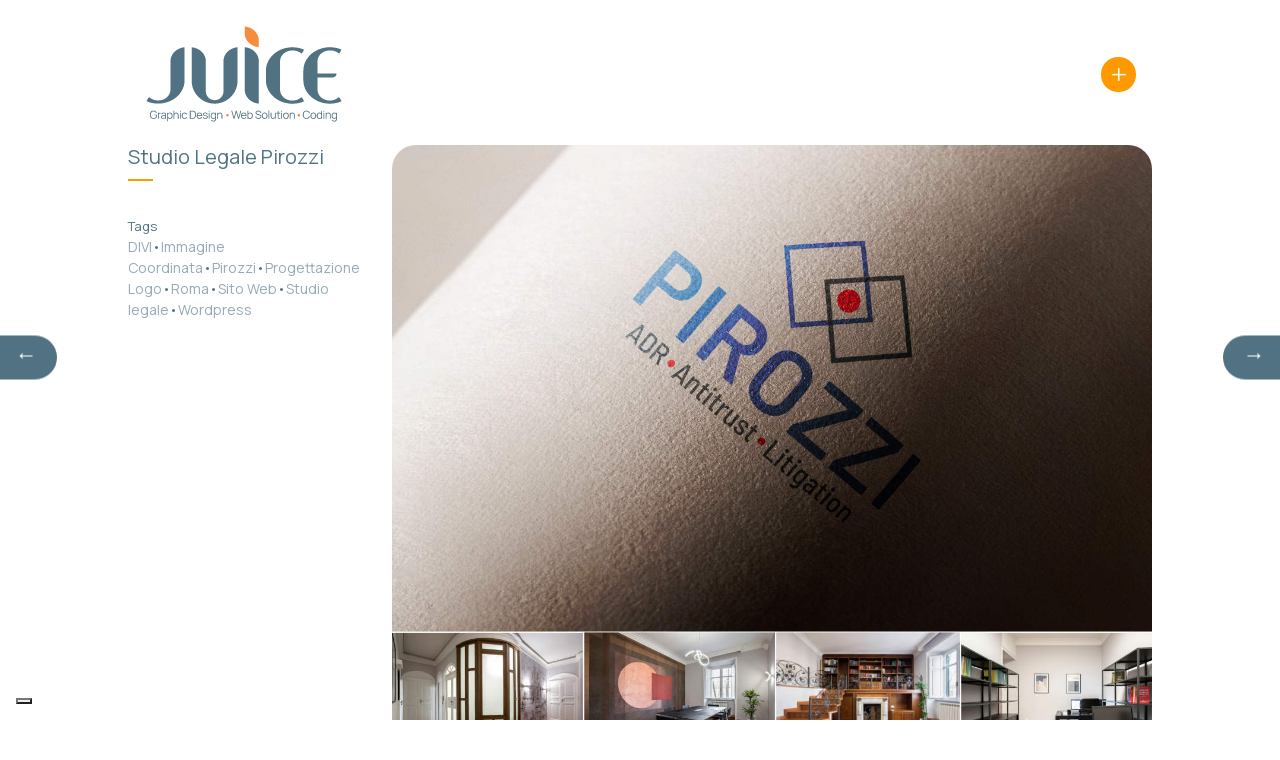

--- FILE ---
content_type: text/css
request_url: https://www.juicenet.it/wp-content/plugins/divi-toolbox/cache/wpew_dtb-style-1991874.css?ver=6.9
body_size: 4563
content:
body{font-weight:400}body.et_pb_button_helper_class .et_pb_button{font-weight:400}#footer-info{letter-spacing:0;text-transform:none;font-variant:normal}.et-fb div.preloader{display:none!important}div.preloader{position:fixed;top:0;left:0;right:0;bottom:0;background-color:#fafafa;z-index:100011;height:100%;width:100%;overflow:hidden!important;display:flex;align-items:center;justify-content:center}.preloader .status svg{height:70px;width:70px}svg.preloader path,svg.preloader circle,svg.preloader rect{fill:#507282;stroke:#507282}svg.preloader .none,svg.preloader .none *{fill:none!important}svg.preloader.nostroke *{stroke:none!important}.preloader .status svg.preloader7{transform:scale(1);transform-origin:center;width:auto;height:auto}div.preloader img.dtb_custom_preloader_img{width:80px}span.et_pb_scroll_top.et-pb-icon{background:#f90;color:#fff;padding:5px;font-size:30px;right:20px;bottom:100px}span.et_pb_scroll_top.et-pb-icon.et-visible{transition-duration:.3s;transition-timing-function:ease-in-out;transition-property:background,color,padding,font-size,transform,border}span.et_pb_scroll_top.et-pb-icon:hover{transform:scale(1.1)}a.btt_link{position:absolute;top:-5px;bottom:-5px;right:-5px;left:-5px}span.et_pb_scroll_top:before{content:'!'}span.et_pb_scroll_top.et-pb-icon:hover{background:#507282;color:#fff}span.et_pb_scroll_top.et-pb-icon{border-radius:30px;border-width:0;border-style:solid;border-color:rgba(0,181,207,0)}span.et_pb_scroll_top.et-pb-icon:hover{border-color:var(--gcid-primary-color,#00B5CF)}.pulse,.grow,.shrink,.buzz,.move_down,.move_up{transform:perspective(1px) translateZ(0);transition:all .3s ease-in-out!important}.jello:hover{animation:jello .9s both}.wobble:hover{animation:wobble .82s cubic-bezier(.36,.07,.19,.97) both}.heartbeat:hover{animation:heartbeat 1.5s ease-in-out infinite both}.pulse:hover{animation:pulse 1s ease-in-out infinite both}.grow:hover{transform:scale(1.1)}.shrink:hover{transform:scale(.9)}.move_up:hover{transform:translateY(-8px)}.move_down:hover{transform:translateY(8px)}@keyframes jello{0%,100%{transform:scale3d(1,1,1)}30%{transform:scale3d(1.25,.75,1)}40%{transform:scale3d(.75,1.25,1)}50%{transform:scale3d(1.15,.85,1)}65%{transform:scale3d(.95,1.05,1)}75%{transform:scale3d(1.05,.95,1)}}@keyframes wobble{16.65%{transform:translateX(5px)}33.3%{transform:translateX(-4px)}49.95%{transform:translateX(3px)}66.6%{transform:translateX(-2px)}83.25%{transform:translateX(1px)}100%{transform:translateX(0)}}@keyframes heartbeat{from{transform:scale(1);transform-origin:center center;animation-timing-function:ease-out}10%{transform:scale(.91);animation-timing-function:ease-in}17%{transform:scale(.98);animation-timing-function:ease-out}33%{transform:scale(.87);animation-timing-function:ease-in}45%{transform:scale(1);animation-timing-function:ease-out}}@keyframes pulse{25%{transform:scale(1.1)}75%{transform:scale(.9)}}.et-social-icon a.move_up:hover{transform:translateY(-2px)}.et-social-icon a.move_down:hover{transform:translateY(2px)}#main-header,#top-header{transition:all .3s ease-in-out!important}#main-header.et-fixed-header,#top-header.et-fixed-header{position:fixed!important}@media (max-width:600px){body.admin-bar.et_fixed_nav #main-header.et-fixed-header{transform:translateY(-46px)}}@media (max-width:2560px){#main-header{transition:all .3s ease-in-out;height:auto;position:fixed!important}#top-header{transition:all .3s ease-in-out!important;position:fixed!important}}@media (max-width:2560px){body:not(.has-dtb-before-header) #top-header.et-fixed-header{top:0!important;margin-bottom:60px}body.admin-bar:not(.has-dtb-before-header) #top-header.et-fixed-header{top:32px!important}}@media (max-width:782px){body.admin-bar:not(.has-dtb-before-header) #top-header.et-fixed-header{top:46px!important}}@media (max-width:600px){body.admin-bar:not(.has-dtb-before-header) #top-header.et-fixed-header{top:0!important}}@media only screen and (min-width:981px) and (max-width:2560px){#et-top-navigation .et-cart-info{margin-top:5px}#main-header #et_top_search{float:left;margin:10px 15px 0 0}#et_mobile_nav_menu{display:block!important}#top-menu{display:none!important}.et_hide_nav.et_non_fixed_nav.et_transparent_nav #top-header,.et_hide_nav.et_non_fixed_nav.et_transparent_nav #main-header,.et_hide_nav.et_fixed_nav #top-header,.et_hide_nav.et_fixed_nav #main-header{opacity:1;transform:translateY(0)!important}#et-top-navigation{margin-right:0;transition:none}.et_non_fixed_nav.et_transparent_nav #main-header,.et_non_fixed_nav.et_transparent_nav #top-header,.et_fixed_nav #main-header,.et_fixed_nav #top-header{position:absolute}.et_non_fixed_nav.et_transparent_nav #main-header,.et_fixed_nav #main-header{transition:none}.et_pb_fullwidth_menu.dtb-menu .et_pb_menu__menu,.et_pb_menu.dtb-menu .et_pb_menu__menu{display:none}.dtb-menu .et_mobile_nav_menu{display:flex}.et_pb_fullwidth_menu--style-left_aligned.dtb-menu .et_pb_menu__wrap,.et_pb_menu--style-left_aligned.dtb-menu .et_pb_menu__wrap{justify-content:flex-end}.et_pb_fullwidth_menu--style-left_aligned.dtb-menu .et_pb_menu_inner_container,.et_pb_fullwidth_menu--style-left_aligned.dtb-menu .et_pb_row,.et_pb_menu--style-left_aligned.dtb-menu .et_pb_menu_inner_container,.et_pb_menu--style-left_aligned.dtb-menu .et_pb_row{align-items:center}.et_pb_fullwidth_menu--style-inline_centered_logo.dtb-menu .et_pb_menu_inner_container>.et_pb_menu__logo-wrap,.et_pb_fullwidth_menu--style-inline_centered_logo.dtb-menu .et_pb_row>.et_pb_menu__logo-wrap,.et_pb_menu--style-inline_centered_logo.dtb-menu .et_pb_menu_inner_container>.et_pb_menu__logo-wrap,.et_pb_menu--style-inline_centered_logo.dtb-menu .et_pb_row>.et_pb_menu__logo-wrap{display:flex}.et_pb_fullwidth_menu.dtb-menu .et_mobile_menu,.et_pb_fullwidth_menu.dtb-menu .et_mobile_menu ul,.et_pb_menu.dtb-menu .et_mobile_menu,.et_pb_menu.dtb-menu .et_mobile_menu ul,.et-db #et-boc .et-l .et_pb_fullwidth_menu.dtb-menu .et_mobile_menu,.et-db #et-boc .et-l .et_pb_menu.dtb-menu .et_mobile_menu,.et-db #et-boc .et-l .et_pb_fullwidth_menu.dtb-menu .et_mobile_menu ul,.et-db #et-boc .et-l .et_pb_menu.dtb-menu .et_mobile_menu ul{text-align:left;list-style:none!important}.et_pb_fullwidth_menu.dtb-menu .et_mobile_menu,.et_pb_menu.dtb-menu .et_mobile_menu,.et-db #et-boc .et-l .et_pb_fullwidth_menu.dtb-menu .et_mobile_menu,.et-db #et-boc .et-l .et_pb_menu.dtb-menu .et_mobile_menu{top:100%;padding:5%}.et_pb_fullwidth_menu.dtb-menu .et_mobile_menu ul,.et_pb_menu.dtb-menu .et_mobile_menu ul,.et-db #et-boc .et-l .et_pb_fullwidth_menu.dtb-menu .et_mobile_menu ul,.et-db #et-boc .et-l .et_pb_menu.dtb-menu .et_mobile_menu ul{padding:0}.et_header_style_left #page-container .et-fixed-header #et-top-navigation,.et_header_style_left #page-container #et-top-navigation{display:block;padding-top:24px}.et_vertical_nav.et_header_style_left .logo_container{position:absolute;height:100%}.et_header_style_left #logo,.et_header_style_split #logo{max-width:50%}.et_header_style_left #logo{max-height:54%}body.admin-bar.et_fixed_nav.et_header_style_slide #main-header{position:fixed}.et_vertical_nav.et_right_sidebar #left-area,.et_vertical_nav.et_left_sidebar #left-area{width:auto}#et-secondary-nav,#et-secondary-menu{display:none!important}.et_non_fixed_nav.et_transparent_nav_temp #main-header,.et_secondary_nav_only_menu #main-header,.et_fixed_nav_temp #main-header,.et_secondary_nav_only_menu #main-header{top:0!important}.et_secondary_nav_only_menu #top-header{display:none}#top-header .container{padding-top:0}#et-info{padding-top:.75em}#logo,.logo_container,#main-header,.container{-webkit-transition:none;-moz-transition:none;transition:none}.et_vertical_nav span.logo_helper{display:inline-block}}.et_toggle_slide_menu:after{display:none}.mobile_menu_bar{width:30px;height:14px;box-sizing:content-box;min-height:24px}.mobile_menu_bar:before{display:none}.dtb-hamburger{padding:5px;display:inline-block;cursor:pointer;position:absolute;top:0;right:0;transition-property:opacity,filter;transition-duration:.15s;transition-timing-function:linear}.dtb-hamburger:hover{opacity:1}.dtb-hamburger{font:inherit;color:inherit;text-transform:none;background-color:transparent;border:0;margin:0;overflow:visible}.dtb-hamburger-box{width:20px;height:14px;display:inline-block;position:relative}.dtb-hamburger-inner{display:block;top:50%;margin-top:-1px}.dtb-hamburger-inner,.dtb-hamburger-inner::before,.dtb-hamburger-inner::after{width:20px;height:2px;background-color:#507282;border-radius:2px;position:absolute;transition-property:transform;transition-duration:.15s;transition-timing-function:ease}.mobile_menu_bar:hover .dtb-hamburger-inner,.mobile_menu_bar:hover .dtb-hamburger-inner::before,.mobile_menu_bar:hover .dtb-hamburger-inner::after{background-color:#f90}.hamburger_menu_icon-toggled .dtb-hamburger-inner,.hamburger_menu_icon-toggled .dtb-hamburger-inner::before,.hamburger_menu_icon-toggled .dtb-hamburger-inner::after{background-color:#fff}.hamburger_menu_icon-toggled:hover .dtb-hamburger-inner,.hamburger_menu_icon-toggled:hover .dtb-hamburger-inner::before,.hamburger_menu_icon-toggled:hover .dtb-hamburger-inner::after{background-color:#f90}.dtb-hamburger-inner::before,.dtb-hamburger-inner::after{content:"";display:block}.dtb-hamburger-inner::before{top:-6px}.dtb-hamburger-inner::after{bottom:-6px}.hamburger_menu_icon6 .dtb-hamburger-inner{top:auto;bottom:0;transition-duration:.13s;transition-delay:0s;transition-timing-function:cubic-bezier(.55,.055,.675,.19)}.hamburger_menu_icon6 .dtb-hamburger-inner::after{top:-12px;transition:top .2s .2s cubic-bezier(.33333,.66667,.66667,1),opacity 0s linear}.hamburger_menu_icon6 .dtb-hamburger-inner::before{transition:top .1s .2s cubic-bezier(.33333,.66667,.66667,1),transform .13s cubic-bezier(.55,.055,.675,.19)}.hamburger_menu_icon6 .hamburger_menu_icon-toggled .dtb-hamburger-inner{transform:translate3d(0,-6px,0) rotate(-45deg);transition-delay:.22s;transition-timing-function:cubic-bezier(.215,.61,.355,1)}.hamburger_menu_icon6 .hamburger_menu_icon-toggled .dtb-hamburger-inner::after{top:0;opacity:0;transition:top .2s cubic-bezier(.33333,0,.66667,.33333),opacity 0s .22s linear}.hamburger_menu_icon6 .hamburger_menu_icon-toggled .dtb-hamburger-inner::before{top:0;transform:rotate(90deg);transition:top .1s .15s cubic-bezier(.33333,0,.66667,.33333),transform .13s .22s cubic-bezier(.215,.61,.355,1)}@media (min-width:981px) and (max-width:2560px){.dtb_mobile #main-header #et_top_search{margin-right:0!important}}@media (max-width:2560px){.et_header_style_centered #et-top-navigation .et-social-icons{display:none}.et_header_style_centered .et_mobile_menu,.et_header_style_split .et_mobile_menu{top:105px}.et_header_style_centered header#main-header .logo_container,.et_header_style_split header#main-header .logo_container{max-height:none}.dtb_mobile #main-header,.dtb-menu.et_pb_module{padding:0}.dtb_mobile #main-header .logo_container,.et_header_style_centered.dtb_mobile header#main-header .logo_container{position:relative;text-align:left;z-index:2;height:105px!important;max-width:calc(100% - 30px)}.dtb-menu.et_pb_module,.dtb-menu.et_pb_module .et_pb_menu_inner_container>.et_pb_menu__logo-wrap .et_pb_menu__logo,.dtb-menu.et_pb_module .et_pb_menu__logo-slot,.dtb-menu.et_pb_module>.et_pb_menu_inner_container{max-width:100%}.dtb-menu.et_pb_module>.et_pb_row{min-height:0}.dtb-menu.et_pb_module .et_pb_menu__logo,.dtb-menu.et_pb_module .et_pb_menu__logo img,.dtb-menu.et_pb_module .et_pb_menu__logo a{max-height:100%;height:100%}.dtb-menu.et_pb_module .et_pb_menu__logo img{height:auto}.dtb_mobile #main-header .logo_container,.et_header_style_centered.dtb_mobile.dtb_woo header#main-header .logo_container{max-width:calc(100% - 60px)}.dtb_mobile #main-header .select_page{display:none}.dtb_mobile #main-header .mobile_nav{background:transparent}.dtb_mobile #main-header #et_mobile_nav_menu,.et_header_style_centered.dtb_mobile #main-header #et_mobile_nav_menu,.dtb-menu #et_mobile_nav_menu{height:0;margin-top:0;display:flex;align-items:center;position:static!important}.dtb_mobile #main-header #logo{max-height:65%!important;max-width:calc(100% - 30px);height:65%}.dtb_mobile.dtb_woo #main-header #logo{max-width:calc(100% - 60px)}.dtb_mobile #main-header #et-top-navigation{padding:0!important;position:static!important}.dtb_mobile #main-header .mobile_menu_bar,.et_header_style_centered.dtb_mobile #main-header .mobile_menu_bar{top:36.5px;top:42.5px;padding:0;right:0;position:absolute;z-index:10001}.et_header_style_centered header#main-header .logo_container .custom_hamburger_icon.dtb_mobile #main-header .mobile_menu_bar{top:40.5px}.dtb_mobile #main-header,.dtb_mobile #main-header.et-fixed-header{background:#fff!important;box-shadow:none!important}.dtb_mobile.dtb_woo #et-top-navigation .et-cart-info{position:absolute;top:41.5px;right:40px;margin-top:0}}.et-pb-social-fa-icon a.icon:before{font-family:FontAwesome!important}.et-social-flickr a.icon:before{content:'\e0a6'}.et-social-dribble a.icon:before{content:'\e09b'}.et-social-vimeo a.icon:before{content:'\e09c'}.et-social-skype a.icon:before{content:'\e0a2'}.et-social-tumblr a.icon:before{content:'\e097'}.et-social-pinterest a.icon:before{content:'\e095'}.et-social-youtube a.icon:before{content:'\e0a3'}.et-social-linkedin a.icon:before{content:'\e09d'}.et-social-etsy a.icon:before{content:'\f2d7'}.et-social-slack a.icon:before{content:'\f198'}.et-social-strava a.icon:before{content:'\f428'}.et-social-fb_messanger a.icon:before{content:'\f39f'}.et-social-icon span{text-indent:-9999px;position:fixed}.et-social-icon span{text-indent:-9999px;position:fixed}#top-header .et-social-icons a,#main-header .et-social-icons a{color:var(--gcid-heading-color,#BDC8D5);font-size:12px}#top-header .et-social-icons a:hover,#main-header .et-social-icons a:hover{opacity:1;color:var(--gcid-primary-color,#21C9E2)}#footer-bottom .et-social-icons{margin:0 0 10px;display:flex;justify-content:center;flex-wrap:wrap}#footer-bottom .et-social-icons li{float:left;display:block;margin:5px}.et-social-google-plus a.icon:before{font-size:80%}@media (min-width:981px){#footer-bottom .et-social-icons li:last-child{margin-right:0}#footer-info{margin:0 0 10px;padding:15px 0}.et_header_style_centered #et-top-navigation .et-social-icons{float:none;display:inline-block}}#footer-bottom .et-social-icons a{display:inline-block;font-size:24px;color:#fff;padding:10px;background-color:rgba(0,0,0,.2);border-style:solid;border-width:0;border-color:var(--gcid-primary-color,#21C9E2);border-radius:3px}#footer-bottom .et-social-icons a:hover{opacity:1;color:#fff;background-color:var(--gcid-primary-color,#21C9E2);border-color:var(--gcid-primary-color,#21C9E2)}@media (max-width:2560px){.dtb_mobile .et_pb_menu.dtb-menu ul.et-social-icons{background:#fff!important}.dtb-menu .et_mobile_menu .et-social-icons,#main-header .et_mobile_menu .et-social-icons,#dtb-m-menu .et-social-icons{display:flex;flex-wrap:wrap;justify-content:flex-end;margin:20px 0 20px 0;float:none}.dtb-menu .et_mobile_menu .et-social-icons li,#main-header .et_mobile_menu .et-social-icons li,#dtb-m-menu .et-social-icons li{margin:5px;vertical-align:middle}.dtb-menu.et_pb_module .et_mobile_menu .et-social-icons a,#main-header .et_mobile_menu .et-social-icons a,#dtb-m-menu .menu-wrapper .et-social-icons a,.dtb_mobile #et-boc .dtb-menu.et_pb_module .et_mobile_menu .et-social-icons a{display:inline-block;font-size:16px;color:#f90!important;padding:0!important;width:40px;height:40px;line-height:40px;background-color:rgba(0,0,0,0);border-style:solid;display:flex;align-items:center;justify-content:center;border-width:0;border-color:var(--gcid-primary-color,#21C9E2);border-radius:0;animation:none;transform:none;top:auto}.dtb_mobile .dtb-menu .et_mobile_menu .et-social-icons a:hover,#main-header .et_mobile_menu .et-social-icons a:hover,#dtb-m-menu .et-social-icons a:hover,.dtb_mobile .dtb-menu .et_mobile_menu .et-social-icons a:hover,.et-db #et-boc .et-l .dtb-menu .et_mobile_menu .et-social-icons a:hover{opacity:1;color:#fff!important;background-color:rgba(52,58,69,0);border-color:rgba(33,201,226,0)}}@media (max-width:2560px){body.admin-bar.et_fixed_nav.et_header_style_slide #main-header{top:0!important;left:0!important;position:absolute}span.mobile_menu_bar.hamburger_menu_icon{z-index:9999}.et_header_style_slide #page-container{left:0!important}.et_header_style_fullscreen .et_slide_in_menu_container,.et_header_style_slide .et_slide_in_menu_container{display:none!important}#et_mobile_nav_menu #mobile_menu,.et_pb_module.dtb-menu .et_mobile_menu{display:none!important}#dtb-m-menu{box-sizing:content-box;display:block;visibility:hidden;opacity:0;position:fixed;top:0;bottom:0;z-index:100005;background-color:#222730;width:calc(100%);max-width:240px;right:0}#dtb-m-menu>.menu-wrapper{padding:50px 20px 0 20px!important;height:100%;position:relative}#dtb-m-menu>.menu-wrapper:after{content:'';display:block;height:20px}#dtb-m-menu>.menu-wrapper>.nav-wrapper>ul.dtb-mobile-menu{display:block!important;height:auto!important}body.stopscroll{touch-action:none;-webkit-overflow-scrolling:none;overflow:hidden;overscroll-behavior:none}#dtb-m-menu .menu-wrapper{width:100%;overflow-y:auto;-webkit-overflow-scrolling:touch}body.admin-bar:not(.et-fb) #dtb-m-menu{top:32px}#dtb-m-menu .dtb-mobile-menu{margin:20px 0 0 0!important;text-align:right}#dtb-m-menu .dtb-mobile-menu li{display:block}#dtb-m-menu .dtb-mobile-menu li a{display:block;font-size:20px;color:#fff;font-weight:500;padding-top:10px;padding-bottom:10px;padding-right:5px;padding-left:0;text-transform:none;font-variant:normal;letter-spacing:0;line-height:1.2;background-color:rgba(255,255,255,0);transition:all .3s ease-in-out}#dtb-m-menu .dtb-mobile-menu li a:hover,#dtb-m-menu .dtb-mobile-menu li.menu-item-has-children>a:hover,#dtb-m-menu .dtb-mobile-menu .sub-menu-toggle.popped~ul.sub-menu li.menu-item-has-children>a:hover{color:#f90;background-color:rgba(255,255,255,0)!important}#dtb-m-menu .dtb-mobile-menu li.menu-item-has-children>a,#dtb-m-menu .dtb-mobile-menu .sub-menu-toggle.popped~ul.sub-menu li.menu-item-has-children>a{color:var(--gcid-primary-color,#00B5CF);background-color:rgba(0,0,0,.01);font-weight:600}#dtb-m-menu .dtb-mobile-menu>li{margin-bottom:0}#dtb-m-menu .dtb-mobile-menu>li>ul>li{border-width:0 0 1px 0;border-style:solid;border-color:rgba(255,255,255,.05)}#dtb-m-menu .dtb-mobile-menu>li>ul>li:not(:first-child){border-top:none}#dtb-m-menu .dtb-mobile-menu>li>ul>li:first-child,#dtb-m-menu .dtb-mobile-menu>li>ul>li:first-child>a{border-radius:0;border-top:0}#dtb-m-menu .dtb-mobile-menu>li>ul>li:last-child,#dtb-m-menu .dtb-mobile-menu>li>ul>li:last-child>ul>li:last-child,#dtb-m-menu .dtb-mobile-menu>li>ul>li:last-child>a,#dtb-m-menu .dtb-mobile-menu>li>ul>li:last-child>ul>li:last-child>a{border-radius:0}#dtb-m-menu .dtb-mobile-menu>li>ul>li li{border-top:0 solid rgba(255,255,255,.05)}#dtb-m-menu .dtb-mobile-menu>li>a{border-radius:0;border-width:0 0 1px 0;border-style:solid;border-color:rgba(255,255,255,.05)}#dtb-m-menu ul.dtb-mobile-menu li li a{padding-left:20px}#dtb-m-menu ul.dtb-mobile-menu li li li a{padding-left:40px}.dtb-mobile-menu>li:not(:first-child)>a{border-top:transparent!important}}@media (max-width:782px){body.admin-bar:not(.et-fb) #dtb-m-menu{top:46px}}@media (max-width:600px){body.admin-bar:not(.et-fb) #dtb-m-menu{top:46px}}@media (max-width:2560px){.dtb-m-menu-overlay{transition:all 1s cubic-bezier(.23,.91,.23,.91);transition-delay:.2s;display:block;visibility:hidden;opacity:0;position:fixed;top:0;left:0;width:100%;height:100%;background:transparent;z-index:100001}.dtb-m-mobile-open .dtb-m-menu-overlay{visibility:visible;opacity:1;background:rgba(52,58,69,.3)}.dtb-body-wrapper{top:0;left:0;width:100%;height:100%;overflow-y:inherit}body.admin-bar .dtb-body-wrapper{margin-top:-32px}.dtb-page-container{backface-visibility:hidden;opacity:1;visibility:visible;position:relative}#dtb-m-menu{visibility:hidden;overflow:hidden;backface-visibility:hidden;opacity:1;position:fixed;-webkit-perspective:1200px;-webkit-backface-visibility:none}.dtb-page-container.noanimation{animation:none!important}#dtb-m-menu{left:auto;right:-240px;visibility:visible}#dtb-m-menu.dtb-mobile-opacity{opacity:1}}@media (max-width:782px){body.admin-bar .dtb-body-wrapper{margin-top:-46px}}@media (max-width:600px){#wpadminbar{position:fixed}}@media (min-width:2561px){#dtb-m-menu,#dtb-m-menu.dtb-in{visibility:hidden;opacity:0;display:none}}#dtb-m-menu .mobile_menu_bar{position:absolute;display:block;top:30px;bottom:0;right:20px;left:auto}#dtb-m-menu .mobile_menu_bar.hamburger_menu_icon-toggled:before{content:'\4d'}body:not(.custom-hamburger-icon) .mobile_menu_bar:before{color:#507282}body:not(.custom-hamburger-icon) .mobile_menu_bar:hover:before{color:#f90}body:not(.custom-hamburger-icon) .opened .mobile_menu_bar:before{color:#fff}body:not(.custom-hamburger-icon) .opened .mobile_menu_bar:hover:before{color:#f90}#dtb-m-menu .dtb-m-search-wrap{width:100%;padding:20px 0 0 0;text-align:right}#dtb-m-menu .dtb-m-search-wrap .dtb-m-search{width:300px;max-width:100%;display:inline-block}#dtb-m-menu .dtb-m-search-wrap form{display:flex;align-items:center;width:100%}#dtb-m-menu .dtb-m-search-wrap input[type=search]{background-color:rgba(10,7,7,.2);padding:10px 20px;font-weight:400;font-size:14px;color:#fff;border:0 rgba(0,0,0,0) solid;border-radius:30px;letter-spacing:0;text-transform:none;width:inherit;transition:all .3s ease-in-out}#dtb-m-menu .dtb-m-search-wrap input[type=search]:active,#dtb-m-menu .dtb-m-search-wrap input[type=search]:focus{background-color:rgba(10,10,10,.4);border-color:rgba(0,0,0,0)}#dtb-m-menu .dtb-m-search-wrap input[type=search]::placeholder{color:#666}#dtb-m-menu .dtb-m-search-wrap button[type=submit]{font-family:ETModules;display:block;border:0;border-radius:0;margin-left:-40px;background-color:rgba(0,0,0,0);display:inline-block;text-align:center;width:32px;height:32px;line-height:32px;position:relative;padding:0;transition:all .3s ease-in-out}#dtb-m-menu .dtb-m-search-wrap button[type=submit]:before{content:'\55';font-family:"ETmodules";font-size:12px;color:#fff;position:absolute;left:0;top:0;right:0}.et_pb_fullwidth_menu--without-logo.dtb-menu .et_pb_menu__menu>nav>ul>li,.et_pb_menu--without-logo.dtb-menu .et_pb_menu__menu>nav>ul>li{margin-top:0}.dtb-menu.et_pb_module{z-index:3}#main-header{box-shadow:none!important;box-shadow:0 1px 0 rgba(0,0,0,.1)!important}#page-container #main-header.et-fixed-header{box-shadow:none!important;box-shadow:0 0 7px rgba(0,0,0,.1)!important}#top-header{box-shadow:none}#et-info-email,#et-info-phone,.et-cart-info span,#et-secondary-nav>li>a{font-weight:600;letter-spacing:0;text-transform:none;font-variant:normal}#et-info a,#et-secondary-menu>ul>li>a{color:#fff;position:relative}#et-info a:hover,#et-secondary-menu>ul>li>a:hover{opacity:1;color:#fff}#et-info a:after,#et-secondary-menu>ul:not(.et-social-icons)>li>a:before{content:'';display:block;position:absolute;top:-.8em;bottom:0;right:-.75em;left:-.75em;transition:all .3s ease-in-out;z-index:-1}#et-info a:after{bottom:-.65em}#et-info a:hover:after,#et-secondary-menu>ul>li>a:hover:before{background:rgba(0,0,0,0)}@media (min-width:2561px){#main-header{transition:all .3s ease-in-out;height:auto}#wpadminbar{z-index:200001}#main-header.et-fixed-header{top:0!important;z-index:200000}#top-header.et-fixed-header{top:0!important;box-shadow:none}.admin-bar #main-header.et-fixed-header{top:32px!important}.et_header_style_left.et-fixed-header #et-top-navigation{padding-top:30px!important}}#main-header,#top-header{transition:all .3s ease-in-out!important}.et_link_content,.et_audio_content,.et_pb_audio_module_content,.et_quote_content{width:100%}.vertical-align{display:flex;flex-direction:column;justify-content:center}.dtb_layout_placeholder{height:150px;display:flex;align-items:center;justify-content:center;background:#ccc;color:white}.dtb_layout_placeholder>h3{color:white}div[class^=count-]{display:inline-block}#moving-bg1 canvas.dtb-particles,#moving-bg2 canvas.dtb-particles{position:absolute;top:0;left:0;bottom:0;z-index:1;display:block;opacity:0}#moving-bg1 canvas.dtb-particles.dtb-loaded,#moving-bg2 canvas.dtb-particles.dtb-loaded{opacity:1;transition:opacity .5s ease-in}

--- FILE ---
content_type: text/css
request_url: https://www.juicenet.it/wp-content/themes/Juice/style.css?ver=4.27.5
body_size: 36
content:
/*
Theme Name: Juice
Description: Divi Child Theme
Author:  Fabiano Capobianchi
Author URI:  https://www.juicenet.it
Template: Divi
Version:  1.0.1
*/

@import url("../Divi/style.css");
 
/* =Theme customizations
------------------------------------------------------- */

/*style the wp-pagenavi pagination links*/


--- FILE ---
content_type: text/css
request_url: https://www.juicenet.it/wp-content/themes/Juice/css/custom-juice.css?ver=6.9
body_size: 429
content:
/* ----------------------------------------------------------------
	CUSTOM CSS • TRANSLATE SU TUTTE LE ANCORE ON HOVER
-----------------------------------------------------------------*/

a {
	transform: translate;
	transition: 300ms ease-in-out!important;
}

a:hover {
	transform: translateY(2px)!important;
}

/* ----------------------------------------------------------------
	CUSTOM CSS • TRANSLATE SUI BUTTON DIVI ON HOVER
-----------------------------------------------------------------*/

/*Divi button*/
.et_pb_button {
	transform: translate;
	transition: 300ms ease-in-out!important;

}
/*Divi button on hover*/
.et_pb_button:hover {
	transform: translateY(2px)!important;
}


/* ----------------------------------------------------------------
	CUSTOM CSS • HOVER SU TUTTE LE IMMAGINI ON HOVER
-----------------------------------------------------------------*/

.dsm-entry-image, .dsm_image_carousel_item img, .wp-block-image {
	transform: translate;
	transition: 300ms ease-in-out!important;
}

.dsm-entry-image:hover, .dsm_image_carousel_item img:hover, .wp-block-image:hover {
	transform: translateY(2px)!important;
	filter: brightness(102%);
}



/* ----------------------------------------------------------------
	WP-PAGE NAVI PERSONALIZZAZIONE CSS NAVIGAZIONE
-----------------------------------------------------------------*/

/*styles the wp-pagenavi pagination links*/
.wp-pagenavi a, .wp-pagenavi span {
	padding: 0.3em 0.8em !important;
	margin-left: 0.5em !important;
	margin-right: 0.5em !important;
	font-size: 2em !important;
	color: #343a45;
	line-height: 2em;
	background: #fafafa;
	border-radius: 100px;
	transition: all .5s;
}
 
/*styles the wp-pagenavi current page number*/
.wp-pagenavi span.current {
	color: #ffffff !important;
	background: #FF9900 !important;
}
 
/*styles the wp-pagenavi pagination links on hover*/
.wp-pagenavi a:hover {
	color: #ffffff !important;
	background: #507282 !important;
}
 
/*styles the wp-pagenavi pages text*/
.wp-pagenavi .pages {
	background: none;
}



/* ----------------------------------------------------------------
	BACK TO TOP BUTTON TRANSLATE(Y)
-----------------------------------------------------------------*/

.et_pb_scroll_top {
	transform: translate;
	transition: 300ms ease-in-out!important;
}

.et_pb_scroll_top:hover {
	transform: translateY(2px)!important;
}

--- FILE ---
content_type: text/css
request_url: https://www.juicenet.it/wp-content/et-cache/1117/et-core-unified-tb-226698-tb-1092-tb-1263-deferred-1117.min.css?ver=1768839979
body_size: 1134
content:
.et_pb_post_title_1_tb_body .et_pb_title_container h1.entry-title,.et_pb_post_title_1_tb_body .et_pb_title_container h2.entry-title,.et_pb_post_title_1_tb_body .et_pb_title_container h3.entry-title,.et_pb_post_title_1_tb_body .et_pb_title_container h4.entry-title,.et_pb_post_title_1_tb_body .et_pb_title_container h5.entry-title,.et_pb_post_title_1_tb_body .et_pb_title_container h6.entry-title{line-height:1.2em;text-align:left}.et_pb_post_title_1_tb_body .et_pb_title_container .et_pb_title_meta_container,.et_pb_post_title_1_tb_body .et_pb_title_container .et_pb_title_meta_container a{font-size:11px;color:rgba(80,114,130,0.6)!important;letter-spacing:0.2px;text-align:left}.et_pb_section .et_pb_post_title_1_tb_body.et_pb_post_title{margin-bottom:0px!important}.et_pb_divider_0_tb_body{width:25px}.et_pb_divider_0_tb_body:before{border-top-color:#FF9900;border-top-width:2px}.et_pb_text_1_tb_body.et_pb_text{color:#507282!important}.et_pb_text_1_tb_body{line-height:1.2em;line-height:1.2em;margin-top:-15px!important;margin-bottom:40px!important;pointer-events:none}.et_pb_text_1_tb_body.et_pb_text a{color:rgba(80,114,130,0.6)!important;transition:color 300ms ease 0ms}.et_pb_text_1_tb_body.et_pb_text a:hover{color:#FF9900!important}.et_pb_text_1_tb_body a{font-size:11px;letter-spacing:0.2px;line-height:0.8em;text-align:right}.et_pb_post_content_0_tb_body{letter-spacing:0.1px;text-align:justify}.et_pb_post_content_0_tb_body.et_pb_post_content a:hover{color:#343A45!important}body.safari .et_pb_post_content_0_tb_body,body.iphone .et_pb_post_content_0_tb_body,body.uiwebview .et_pb_post_content_0_tb_body{font-variant-ligatures:no-common-ligatures}.et_pb_post_content_0_tb_body img{border-radius:24px 24px 24px 24px!important;overflow:hidden!important;border-color:RGBA(255,255,255,0)!important}.et_pb_post_content_0_tb_body.et_pb_post_content a,.et_pb_post_content_0_tb_body img{transition:color 300ms ease 0ms,box-shadow 300ms ease 0ms}.et_pb_posts_nav.et_pb_post_nav_0_tb_body span a,.et_pb_posts_nav.et_pb_post_nav_0_tb_body span a span{font-size:12px;color:#507282!important}.et_pb_posts_nav.et_pb_post_nav_0_tb_body span a:hover,.et_pb_posts_nav.et_pb_post_nav_0_tb_body span a span:hover,.et_pb_posts_nav.et_pb_post_nav_1_tb_body span a:hover,.et_pb_posts_nav.et_pb_post_nav_1_tb_body span a span:hover,.et_pb_posts_nav.et_pb_post_nav_2_tb_body span a:hover,.et_pb_posts_nav.et_pb_post_nav_2_tb_body span a span:hover{color:#FFFFFF!important}.et_pb_posts_nav.et_pb_post_nav_0_tb_body a{background-color:#FAFAFA}.et_pb_posts_nav.et_pb_post_nav_0_tb_body a:hover,.et_pb_posts_nav.et_pb_post_nav_1_tb_body a:hover,.et_pb_posts_nav.et_pb_post_nav_2_tb_body a:hover{background-image:initial;background-color:#FF9900}.et_pb_posts_nav.et_pb_post_nav_0_tb_body span.nav-previous a,.et_pb_posts_nav.et_pb_post_nav_0_tb_body span.nav-next a{border-radius:20px 20px 20px 20px;overflow:hidden;padding-top:10px;padding-right:15px;padding-bottom:10px;padding-left:15px}.et_pb_posts_nav.et_pb_post_nav_0_tb_body:hover span.nav-previous a,.et_pb_posts_nav.et_pb_post_nav_0_tb_body:hover span.nav-next a{border-radius:4px 4px 4px 4px;overflow:hidden}.et_pb_posts_nav.et_pb_post_nav_0_tb_body span a,.et_pb_posts_nav.et_pb_post_nav_0_tb_body span a span,.et_pb_posts_nav.et_pb_post_nav_0_tb_body span.nav-previous a,.et_pb_posts_nav.et_pb_post_nav_0_tb_body span.nav-next a,.et_pb_posts_nav.et_pb_post_nav_0_tb_body a{transition:color 300ms ease 0ms,border-radius 300ms ease 0ms,background-color 300ms ease 0ms,background-image 300ms ease 0ms}.et_pb_section_1_tb_body,.et_pb_row_1_tb_body{height:0px}.et_pb_section_1_tb_body.et_pb_section{padding-top:0px;padding-bottom:0px}.et_pb_row_1_tb_body.et_pb_row{padding-top:0px!important;padding-bottom:0px!important;padding-top:0px;padding-bottom:0px}.et_pb_row_1_tb_body,body #page-container .et-db #et-boc .et-l .et_pb_row_1_tb_body.et_pb_row,body.et_pb_pagebuilder_layout.single #page-container #et-boc .et-l .et_pb_row_1_tb_body.et_pb_row,body.et_pb_pagebuilder_layout.single.et_full_width_page #page-container #et-boc .et-l .et_pb_row_1_tb_body.et_pb_row{width:100%;max-width:100%}.et_pb_posts_nav.et_pb_post_nav_1_tb_body span a,.et_pb_posts_nav.et_pb_post_nav_1_tb_body span a span,.et_pb_posts_nav.et_pb_post_nav_2_tb_body span a,.et_pb_posts_nav.et_pb_post_nav_2_tb_body span a span{font-size:22px;color:#FFFFFF!important}.et_pb_posts_nav.et_pb_post_nav_1_tb_body a,.et_pb_posts_nav.et_pb_post_nav_2_tb_body a{background-color:#507282}.et_pb_posts_nav.et_pb_post_nav_1_tb_body span.nav-previous a,.et_pb_posts_nav.et_pb_post_nav_1_tb_body span.nav-next a{border-radius:0 50px 50px 0;overflow:hidden;padding-top:10px;padding-right:20px;padding-bottom:15px;padding-left:15px}.et_pb_posts_nav.et_pb_post_nav_1_tb_body:hover span.nav-previous a,.et_pb_posts_nav.et_pb_post_nav_1_tb_body:hover span.nav-next a{border-radius:0 4px 4px 0;overflow:hidden}.et_pb_post_nav_1_tb_body{z-index:5;position:fixed!important;top:50%;bottom:auto;left:0px;right:auto;transform:translateY(-50%)}body.logged-in.admin-bar .et_pb_post_nav_1_tb_body,body.logged-in.admin-bar .et_pb_post_nav_2_tb_body{top:calc(50% + 32px)}.et_pb_posts_nav.et_pb_post_nav_1_tb_body span a,.et_pb_posts_nav.et_pb_post_nav_1_tb_body span a span,.et_pb_posts_nav.et_pb_post_nav_1_tb_body span.nav-previous a,.et_pb_posts_nav.et_pb_post_nav_1_tb_body span.nav-next a,.et_pb_post_nav_1_tb_body .nav-previous a,.et_pb_post_nav_1_tb_body .nav-next a,.et_pb_post_nav_1_tb_body .nav-previous a>.box-shadow-overlay,.et_pb_post_nav_1_tb_body .nav-previous a.et-box-shadow-no-overlay,.et_pb_post_nav_1_tb_body .nav-next a>.box-shadow-overlay,.et_pb_post_nav_1_tb_body .nav-next a.et-box-shadow-no-overlay,.et_pb_posts_nav.et_pb_post_nav_1_tb_body a,.et_pb_posts_nav.et_pb_post_nav_2_tb_body span a,.et_pb_posts_nav.et_pb_post_nav_2_tb_body span a span,.et_pb_posts_nav.et_pb_post_nav_2_tb_body span.nav-previous a,.et_pb_posts_nav.et_pb_post_nav_2_tb_body span.nav-next a,.et_pb_post_nav_2_tb_body .nav-previous a,.et_pb_post_nav_2_tb_body .nav-next a,.et_pb_post_nav_2_tb_body .nav-previous a>.box-shadow-overlay,.et_pb_post_nav_2_tb_body .nav-previous a.et-box-shadow-no-overlay,.et_pb_post_nav_2_tb_body .nav-next a>.box-shadow-overlay,.et_pb_post_nav_2_tb_body .nav-next a.et-box-shadow-no-overlay,.et_pb_posts_nav.et_pb_post_nav_2_tb_body a{transition:color 300ms ease 0ms,border-radius 300ms ease 0ms,box-shadow 300ms ease 0ms,background-color 300ms ease 0ms,background-image 300ms ease 0ms}.et_pb_posts_nav.et_pb_post_nav_2_tb_body span.nav-previous a,.et_pb_posts_nav.et_pb_post_nav_2_tb_body span.nav-next a{border-radius:50px 0 0 50px;overflow:hidden;padding-top:10px;padding-right:15px;padding-bottom:15px;padding-left:20px}.et_pb_posts_nav.et_pb_post_nav_2_tb_body:hover span.nav-previous a,.et_pb_posts_nav.et_pb_post_nav_2_tb_body:hover span.nav-next a{border-radius:4px 0px 0px 4px;overflow:hidden}.et_pb_post_nav_2_tb_body{z-index:5;position:fixed!important;top:50%;bottom:auto;right:0px;left:auto;transform:translateY(-50%)}.et_pb_column_2_tb_body,.et_pb_column_3_tb_body,.et_pb_column_4_tb_body{position:static!important;top:0px;right:auto;bottom:auto;left:0px}.et_pb_divider_0_tb_body.et_pb_module{margin-left:0px!important;margin-right:auto!important}@media only screen and (min-width:981px){.et_pb_post_nav_0_tb_body{display:none!important}}@media only screen and (max-width:980px){.et_pb_post_content_0_tb_body{margin-top:-20px}}@media only screen and (min-width:768px) and (max-width:980px){.et_pb_divider_0_tb_body,.et_pb_text_0_tb_body,.et_pb_text_1_tb_body,.et_pb_post_nav_0_tb_body{display:none!important}}@media only screen and (max-width:767px){.et_pb_divider_0_tb_body,.et_pb_text_0_tb_body,.et_pb_text_1_tb_body,.et_pb_section_1_tb_body{display:none!important}.et_pb_post_content_0_tb_body{margin-top:-20px}}.et_pb_section_0_tb_footer.et_pb_section{padding-top:0px;padding-bottom:0px;background-color:#FFFFFF!important}.et_pb_section_0_tb_footer{top:0px;bottom:auto;right:0px;left:auto}.et_pb_row_0_tb_footer.et_pb_row{padding-top:10px!important;padding-bottom:10px!important;padding-top:10px;padding-bottom:10px}.et_pb_text_0_tb_footer.et_pb_text{color:#507282!important}.et_pb_text_0_tb_footer.et_pb_text a{color:#507282!important;transition:color 300ms ease 0ms}.et_pb_text_0_tb_footer.et_pb_text a:hover{color:#ff9900!important}.et_pb_text_0_tb_footer a{font-size:12px}.et_pb_text_0_tb_footer h6{font-size:12px;color:#507282!important}@media only screen and (max-width:980px){.et_pb_text_0_tb_footer a{font-size:11px}.et_pb_text_0_tb_footer h6{font-size:11px;text-align:center}}@media only screen and (max-width:767px){.et_pb_text_0_tb_footer a,.et_pb_text_0_tb_footer h6{font-size:11px;text-align:center}}

--- FILE ---
content_type: image/svg+xml
request_url: https://www.juicenet.it/wp-content/uploads/2025/05/JUICE-Icon.svg
body_size: 67
content:
<svg height="134" viewBox="0 0 134 134" width="134" xmlns="http://www.w3.org/2000/svg"><path d="m21.221 0c26.544 2.384 50.072 13.905 66.536 30.966 15.18 15.73 24.355 36.169 24.355 58.499v43.868c-26.544-2.384-50.071-13.905-66.536-30.966-15.179-15.73-24.355-36.169-24.355-58.498z" fill="#f28933"/></svg>

--- FILE ---
content_type: application/javascript; charset=utf-8
request_url: https://cs.iubenda.com/cookie-solution/confs/js/51102585.js
body_size: -290
content:
_iub.csRC = { showBranding: false, publicId: '86b62442-6db6-11ee-8bfc-5ad8d8c564c0', floatingGroup: false };
_iub.csEnabled = true;
_iub.csPurposes = [3,1,4];
_iub.cpUpd = 1746714545;
_iub.csT = 0.025;
_iub.googleConsentModeV2 = true;
_iub.totalNumberOfProviders = 5;


--- FILE ---
content_type: image/svg+xml
request_url: https://www.juicenet.it/wp-content/uploads/2022/06/JUICE-Loader-Icon.svg
body_size: 312
content:
<?xml version="1.0" encoding="UTF-8" standalone="no"?><!DOCTYPE svg PUBLIC "-//W3C//DTD SVG 1.1//EN" "http://www.w3.org/Graphics/SVG/1.1/DTD/svg11.dtd"><svg width="100%" height="100%" viewBox="0 0 54 54" version="1.1" xmlns="http://www.w3.org/2000/svg" xmlns:xlink="http://www.w3.org/1999/xlink" xml:space="preserve" xmlns:serif="http://www.serif.com/" style="fill-rule:evenodd;clip-rule:evenodd;stroke-linejoin:round;stroke-miterlimit:2;"><path d="M12.384,3l-0.327,-0c-0.272,-0 -0.486,0.218 -0.486,0.489l0.002,17.16c1.257,25.504 21.484,29.72 30.161,30.351l0.207,0c0.268,0 0.488,-0.218 0.488,-0.486l0,-17.934c-1.504,-24.945 -21.473,-28.997 -30.045,-29.58Z" style="fill:#e7833b;fill-rule:nonzero;"/></svg>

--- FILE ---
content_type: application/javascript
request_url: https://www.juicenet.it/wp-content/themes/Juice/js/custom-juice.js?ver=1.0.0
body_size: -52
content:
jQuery(document).ready(function($){ 
	console.log("ready");
});

jQuery(window).load(function($){ 
	console.log("load");
});

jQuery(window).unload(function($){ 
	console.log("unload");
});

jQuery(window).scroll(function($){ 
	console.log("scroll");
});

jQuery(window).resize(function($){ 
	console.log("resize");
});
